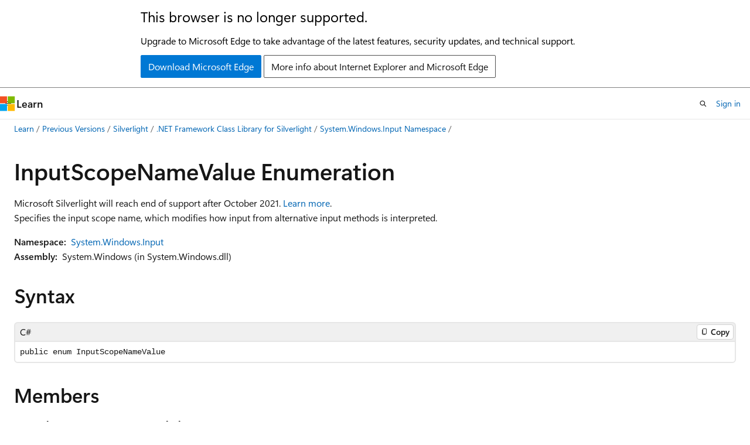

--- FILE ---
content_type: text/html
request_url: https://learn.microsoft.com/en-us/previous-versions/windows/silverlight/dotnet-windows-silverlight/aa347155(v=vs.95)?redirectedfrom=MSDN
body_size: 63107
content:
 <!DOCTYPE html>
		<html
			class="layout layout-holy-grail   show-table-of-contents conceptual show-breadcrumb default-focus"
			lang="en-us"
			dir="ltr"
			data-authenticated="false"
			data-auth-status-determined="false"
			data-target="docs"
			x-ms-format-detection="none"
		>
			
		<head>
			<title>InputScopeNameValue Enumeration (System.Windows.Input) | Microsoft Learn</title>
			<meta charset="utf-8" />
			<meta name="viewport" content="width=device-width, initial-scale=1.0" />
			<meta name="color-scheme" content="light dark" />

			
			<link rel="canonical" href="https://learn.microsoft.com/en-us/previous-versions/windows/silverlight/dotnet-windows-silverlight/aa347155(v=vs.95)" /> 

			<!-- Non-customizable open graph and sharing-related metadata -->
			<meta name="twitter:card" content="summary_large_image" />
			<meta name="twitter:site" content="@MicrosoftLearn" />
			<meta property="og:type" content="website" />
			<meta property="og:image:alt" content="Microsoft Learn" />
			<meta property="og:image" content="https://learn.microsoft.com/en-us/media/open-graph-image.png" />
			<!-- Page specific open graph and sharing-related metadata -->
			<meta property="og:title" content="InputScopeNameValue Enumeration (System.Windows.Input)" />
			<meta property="og:url" content="https://learn.microsoft.com/en-us/previous-versions/windows/silverlight/dotnet-windows-silverlight/aa347155(v=vs.95)" />
			
			<meta name="platform_id" content="4dc3e17b-0743-f729-10d4-f72f77f12dff" /> 
			<meta name="locale" content="en-us" />
			 <meta name="adobe-target" content="true" /> 
			<meta name="uhfHeaderId" content="MSDocsHeader-Archive" />

			<meta name="page_type" content="conceptual" />

			<!--page specific meta tags-->
			

			<!-- custom meta tags -->
			
		<meta name="breadcrumb_path" content="/previous-versions/windows/silverlight/breadcrumb/toc.json" />
	
		<meta name="ROBOTS" content="INDEX,FOLLOW" />
	
		<meta name="is_archived" content="true" />
	
		<meta name="ms.author" content="Archiveddocs" />
	
		<meta name="ms.prod" content="windows-silverlight" />
	
		<meta name="ms.topic" content="archived" />
	
		<meta name="TOCTitle" content="InputScopeNameValue Enumeration" />
	
		<meta name="ms:assetid" content="T:System.Windows.Input.InputScopeNameValue" />
	
		<meta name="ms:mtpsurl" content="https://msdn.microsoft.com/en-us/library/System.Windows.Input.InputScopeNameValue(v=VS.95)" />
	
		<meta name="ms:contentKeyID" content="30072413" />
	
		<meta name="ms.date" content="2011-11-17T00:00:00Z" />
	
		<meta name="mtps_version" content="v=VS.95" />
	
		<meta name="f1_categories" content="Silverlight,Version=v5.0" />
	
		<meta name="APILocation" content="System.Windows.dll" />
	
		<meta name="APIName" content="System.Windows.Input.InputScopeNameValue.NumberFullWidth" />
	
		<meta name="APIName" content="System.Windows.Input.InputScopeNameValue.TelephoneLocalNumber" />
	
		<meta name="APIName" content="System.Windows.Input.InputScopeNameValue.Number" />
	
		<meta name="APIName" content="System.Windows.Input.InputScopeNameValue.PersonalNamePrefix" />
	
		<meta name="APIName" content="System.Windows.Input.InputScopeNameValue.TimeMinorSec" />
	
		<meta name="APIName" content="System.Windows.Input.InputScopeNameValue.Date" />
	
		<meta name="APIName" content="System.Windows.Input.InputScopeNameValue.FullFilePath" />
	
		<meta name="APIName" content="System.Windows.Input.InputScopeNameValue.PhraseList" />
	
		<meta name="APIName" content="System.Windows.Input.InputScopeNameValue.Srgs" />
	
		<meta name="APIName" content="System.Windows.Input.InputScopeNameValue" />
	
		<meta name="APIName" content="System.Windows.Input.InputScopeNameValue.AddressCity" />
	
		<meta name="APIName" content="System.Windows.Input.InputScopeNameValue.AddressCountryName" />
	
		<meta name="APIName" content="System.Windows.Input.InputScopeNameValue.AddressCountryShortName" />
	
		<meta name="APIName" content="System.Windows.Input.InputScopeNameValue.AddressStateOrProvince" />
	
		<meta name="APIName" content="System.Windows.Input.InputScopeNameValue.AddressStreet" />
	
		<meta name="APIName" content="System.Windows.Input.InputScopeNameValue.AlphanumericFullWidth" />
	
		<meta name="APIName" content="System.Windows.Input.InputScopeNameValue.AlphanumericHalfWidth" />
	
		<meta name="APIName" content="System.Windows.Input.InputScopeNameValue.Bopomofo" />
	
		<meta name="APIName" content="System.Windows.Input.InputScopeNameValue.CurrencyAmount" />
	
		<meta name="APIName" content="System.Windows.Input.InputScopeNameValue.CurrencyAmountAndSymbol" />
	
		<meta name="APIName" content="System.Windows.Input.InputScopeNameValue.CurrencyChinese" />
	
		<meta name="APIName" content="System.Windows.Input.InputScopeNameValue.DateDay" />
	
		<meta name="APIName" content="System.Windows.Input.InputScopeNameValue.DateDayName" />
	
		<meta name="APIName" content="System.Windows.Input.InputScopeNameValue.DateMonth" />
	
		<meta name="APIName" content="System.Windows.Input.InputScopeNameValue.DateMonthName" />
	
		<meta name="APIName" content="System.Windows.Input.InputScopeNameValue.DateYear" />
	
		<meta name="APIName" content="System.Windows.Input.InputScopeNameValue.Default" />
	
		<meta name="APIName" content="System.Windows.Input.InputScopeNameValue.Digits" />
	
		<meta name="APIName" content="System.Windows.Input.InputScopeNameValue.EmailSmtpAddress" />
	
		<meta name="APIName" content="System.Windows.Input.InputScopeNameValue.EmailUserName" />
	
		<meta name="APIName" content="System.Windows.Input.InputScopeNameValue.FileName" />
	
		<meta name="APIName" content="System.Windows.Input.InputScopeNameValue.Hanja" />
	
		<meta name="APIName" content="System.Windows.Input.InputScopeNameValue.Hiragana" />
	
		<meta name="APIName" content="System.Windows.Input.InputScopeNameValue.KatakanaFullWidth" />
	
		<meta name="APIName" content="System.Windows.Input.InputScopeNameValue.KatakanaHalfWidth" />
	
		<meta name="APIName" content="System.Windows.Input.InputScopeNameValue.LogOnName" />
	
		<meta name="APIName" content="System.Windows.Input.InputScopeNameValue.OneChar" />
	
		<meta name="APIName" content="System.Windows.Input.InputScopeNameValue.Password" />
	
		<meta name="APIName" content="System.Windows.Input.InputScopeNameValue.PersonalFullName" />
	
		<meta name="APIName" content="System.Windows.Input.InputScopeNameValue.PersonalGivenName" />
	
		<meta name="APIName" content="System.Windows.Input.InputScopeNameValue.PersonalMiddleName" />
	
		<meta name="APIName" content="System.Windows.Input.InputScopeNameValue.PersonalNameSuffix" />
	
		<meta name="APIName" content="System.Windows.Input.InputScopeNameValue.PersonalSurname" />
	
		<meta name="APIName" content="System.Windows.Input.InputScopeNameValue.PostalAddress" />
	
		<meta name="APIName" content="System.Windows.Input.InputScopeNameValue.PostalCode" />
	
		<meta name="APIName" content="System.Windows.Input.InputScopeNameValue.RegularExpression" />
	
		<meta name="APIName" content="System.Windows.Input.InputScopeNameValue.TelephoneAreaCode" />
	
		<meta name="APIName" content="System.Windows.Input.InputScopeNameValue.TelephoneCountryCode" />
	
		<meta name="APIName" content="System.Windows.Input.InputScopeNameValue.TelephoneNumber" />
	
		<meta name="APIName" content="System.Windows.Input.InputScopeNameValue.Time" />
	
		<meta name="APIName" content="System.Windows.Input.InputScopeNameValue.TimeHour" />
	
		<meta name="APIName" content="System.Windows.Input.InputScopeNameValue.Url" />
	
		<meta name="APIName" content="System.Windows.Input.InputScopeNameValue.Xml" />
	
		<meta name="APIName" content="System.Windows.Input.InputScopeNameValue.ApplicationEnd" />
	
		<meta name="APIName" content="System.Windows.Input.InputScopeNameValue.Chat" />
	
		<meta name="APIName" content="System.Windows.Input.InputScopeNameValue.EmailNameOrAddress" />
	
		<meta name="APIName" content="System.Windows.Input.InputScopeNameValue.EnumString" />
	
		<meta name="APIName" content="System.Windows.Input.InputScopeNameValue.Maps" />
	
		<meta name="APIName" content="System.Windows.Input.InputScopeNameValue.NameOrPhoneNumber" />
	
		<meta name="APIName" content="System.Windows.Input.InputScopeNameValue.Private" />
	
		<meta name="APIName" content="System.Windows.Input.InputScopeNameValue.Search" />
	
		<meta name="APIName" content="System.Windows.Input.InputScopeNameValue.Text" />
	
		<meta name="APIName" content="System.Windows.Input.InputScopeNameValue.Yomi" />
	
		<meta name="APIName" content="System.Windows.Input.InputScopeNameValue.Formula" />
	
		<meta name="APIName" content="System.Windows.Input.InputScopeNameValue.NumericPassword" />
	
		<meta name="APIType" content="Managed" />
	
		<meta name="TopicType" content="apiref" />
	
		<meta name="TopicType" content="kbSyntax" />
	
		<meta name="product_family_name" content="VS" />
	
		<meta name="document_id" content="72cd8fae-1dd1-a943-c921-d7ee1648f3af" />
	
		<meta name="document_version_independent_id" content="72cd8fae-1dd1-a943-c921-d7ee1648f3af" />
	
		<meta name="updated_at" content="2021-10-20T02:39:00Z" />
	
		<meta name="original_content_git_url" content="https://docs-archive.visualstudio.com/DefaultCollection/docs-archive-project/_git/windows-silverlight-docs-archive-pr?path=/windows-silverlight/dotnet-windows-silverlight/aa347155(v=vs.95).md&amp;version=GBlive&amp;_a=contents" />
	
		<meta name="gitcommit" content="https://docs-archive.visualstudio.com/DefaultCollection/docs-archive-project/_git/windows-silverlight-docs-archive-pr/commit/0452836e21584b88314c80a7abf773adc871937a?path=/windows-silverlight/dotnet-windows-silverlight/aa347155(v=vs.95).md&amp;_a=contents" />
	
		<meta name="git_commit_id" content="0452836e21584b88314c80a7abf773adc871937a" />
	
		<meta name="site_name" content="Docs" />
	
		<meta name="depot_name" content="MSDN.windows-silverlight-archive" />
	
		<meta name="schema" content="Conceptual" />
	
		<meta name="toc_rel" content="toc.json" />
	
		<meta name="feedback_system" content="None" />
	
		<meta name="feedback_product_url" content="" />
	
		<meta name="feedback_help_link_type" content="" />
	
		<meta name="feedback_help_link_url" content="" />
	
		<meta name="search.mshattr.devlang" content="csharp vb" />
	
		<meta name="word_count" content="822" />
	
		<meta name="asset_id" content="dotnet-windows-silverlight/aa347155(v=vs.95)" />
	
		<meta name="moniker_range_name" content="" />
	
		<meta name="item_type" content="Content" />
	
		<meta name="source_path" content="windows-silverlight/dotnet-windows-silverlight/aa347155(v=vs.95).md" />
	
		<meta name="previous_tlsh_hash" content="56BDF4B15A18E32396D20F9EB7ABF896DBAF21C3DC707F3E258077339A673DAD5F3163B1AD18AA4A4711C01605AA648E7056D32EC3B83A17942F85DA470121535354BFFC9A" />
	
		<meta name="github_feedback_content_git_url" content="https://docs-archive.visualstudio.com/DefaultCollection/docs-archive-project/_git/windows-silverlight-docs-archive-pr?path=/windows-silverlight/dotnet-windows-silverlight/aa347155(v=vs.95).md&amp;version=GBlive&amp;_a=contents" />
	 

			<!-- assets and js globals -->
			
			<link rel="stylesheet" href="/static/assets/0.4.03301.7415-7dd881c1/styles/site-ltr.css" />
			
			<link rel="preconnect" href="//mscom.demdex.net" crossorigin />
						<link rel="dns-prefetch" href="//target.microsoft.com" />
						<link rel="dns-prefetch" href="//microsoftmscompoc.tt.omtrdc.net" />
						<link
							rel="preload"
							as="script"
							href="/static/third-party/adobe-target/at-js/2.9.0/at.js"
							integrity="sha384-l4AKhsU8cUWSht4SaJU5JWcHEWh1m4UTqL08s6b/hqBLAeIDxTNl+AMSxTLx6YMI"
							crossorigin="anonymous"
							id="adobe-target-script"
							type="application/javascript"
						/>
			<script src="https://wcpstatic.microsoft.com/mscc/lib/v2/wcp-consent.js"></script>
			<script src="https://js.monitor.azure.com/scripts/c/ms.jsll-4.min.js"></script>
			<script src="/_themes/docs.theme/master/en-us/_themes/global/deprecation.js"></script>

			<!-- msdocs global object -->
			<script id="msdocs-script">
		var msDocs = {
  "environment": {
    "accessLevel": "online",
    "azurePortalHostname": "portal.azure.com",
    "reviewFeatures": false,
    "supportLevel": "production",
    "systemContent": true,
    "siteName": "learn",
    "legacyHosting": false
  },
  "data": {
    "contentLocale": "en-us",
    "contentDir": "ltr",
    "userLocale": "en-us",
    "userDir": "ltr",
    "pageTemplate": "Conceptual",
    "brand": "",
    "context": {},
    "standardFeedback": false,
    "showFeedbackReport": false,
    "feedbackHelpLinkType": "",
    "feedbackHelpLinkUrl": "",
    "feedbackSystem": "None",
    "feedbackGitHubRepo": "",
    "feedbackProductUrl": "",
    "extendBreadcrumb": true,
    "isEditDisplayable": false,
    "isPrivateUnauthorized": false,
    "hideViewSource": false,
    "isPermissioned": false,
    "hasRecommendations": false,
    "contributors": []
  },
  "functions": {}
};;
	</script>

			<!-- base scripts, msdocs global should be before this -->
			<script src="/static/assets/0.4.03301.7415-7dd881c1/scripts/en-us/index-docs.js"></script>
			

			<!-- json-ld -->
			
		</head>
	
			<body
				id="body"
				data-bi-name="body"
				class="layout-body "
				lang="en-us"
				dir="ltr"
			>
				<header class="layout-body-header">
		<div class="header-holder has-default-focus">
			
		<a
			href="#main"
			
			style="z-index: 1070"
			class="outline-color-text visually-hidden-until-focused position-fixed inner-focus focus-visible top-0 left-0 right-0 padding-xs text-align-center background-color-body"
			
		>
			Skip to main content
		</a>
	
		<a
			href="#"
			data-skip-to-ask-learn
			style="z-index: 1070"
			class="outline-color-text visually-hidden-until-focused position-fixed inner-focus focus-visible top-0 left-0 right-0 padding-xs text-align-center background-color-body"
			hidden
		>
			Skip to Ask Learn chat experience
		</a>
	

			<div hidden id="cookie-consent-holder" data-test-id="cookie-consent-container"></div>
			<!-- Unsupported browser warning -->
			<div
				id="unsupported-browser"
				style="background-color: white; color: black; padding: 16px; border-bottom: 1px solid grey;"
				hidden
			>
				<div style="max-width: 800px; margin: 0 auto;">
					<p style="font-size: 24px">This browser is no longer supported.</p>
					<p style="font-size: 16px; margin-top: 16px;">
						Upgrade to Microsoft Edge to take advantage of the latest features, security updates, and technical support.
					</p>
					<div style="margin-top: 12px;">
						<a
							href="https://go.microsoft.com/fwlink/p/?LinkID=2092881 "
							style="background-color: #0078d4; border: 1px solid #0078d4; color: white; padding: 6px 12px; border-radius: 2px; display: inline-block;"
						>
							Download Microsoft Edge
						</a>
						<a
							href="https://learn.microsoft.com/en-us/lifecycle/faq/internet-explorer-microsoft-edge"
							style="background-color: white; padding: 6px 12px; border: 1px solid #505050; color: #171717; border-radius: 2px; display: inline-block;"
						>
							More info about Internet Explorer and Microsoft Edge
						</a>
					</div>
				</div>
			</div>
			<!-- site header -->
			<header
				id="ms--site-header"
				data-test-id="site-header-wrapper"
				role="banner"
				itemscope="itemscope"
				itemtype="http://schema.org/Organization"
			>
				<div
					id="ms--mobile-nav"
					class="site-header display-none-tablet padding-inline-none gap-none"
					data-bi-name="mobile-header"
					data-test-id="mobile-header"
				></div>
				<div
					id="ms--primary-nav"
					class="site-header display-none display-flex-tablet"
					data-bi-name="L1-header"
					data-test-id="primary-header"
				></div>
				<div
					id="ms--secondary-nav"
					class="site-header display-none display-flex-tablet"
					data-bi-name="L2-header"
					data-test-id="secondary-header"
					
				></div>
			</header>
			
		<!-- banner -->
		<div data-banner>
			<div id="disclaimer-holder"></div>
			
		</div>
		<!-- banner end -->
	
		</div>
	</header>
				 <section
					id="layout-body-menu"
					class="layout-body-menu display-flex"
					data-bi-name="menu"
			  >
					
		<div
			id="left-container"
			class="left-container display-none display-block-tablet padding-inline-sm padding-bottom-sm width-full"
			data-toc-container="true"
		>
			<!-- Regular TOC content (default) -->
			<div id="ms--toc-content" class="height-full">
				<nav
					id="affixed-left-container"
					class="margin-top-sm-tablet position-sticky display-flex flex-direction-column"
					aria-label="Primary"
					data-bi-name="left-toc"
					role="navigation"
				></nav>
			</div>
			<!-- Collapsible TOC content (hidden by default) -->
			<div id="ms--toc-content-collapsible" class="height-full" hidden>
				<nav
					id="affixed-left-container"
					class="margin-top-sm-tablet position-sticky display-flex flex-direction-column"
					aria-label="Primary"
					data-bi-name="left-toc"
					role="navigation"
				>
					<div
						id="ms--collapsible-toc-header"
						class="display-flex justify-content-flex-end margin-bottom-xxs"
					>
						<button
							type="button"
							class="button button-clear inner-focus"
							data-collapsible-toc-toggle
							aria-expanded="true"
							aria-controls="ms--collapsible-toc-content"
							aria-label="Table of contents"
						>
							<span class="icon font-size-h4" aria-hidden="true">
								<span class="docon docon-panel-left-contract"></span>
							</span>
						</button>
					</div>
				</nav>
			</div>
		</div>
	
			  </section>

				<main
					id="main"
					role="main"
					class="layout-body-main "
					data-bi-name="content"
					lang="en-us"
					dir="ltr"
				>
					
			<div
		id="ms--content-header"
		class="content-header default-focus border-bottom-none"
		data-bi-name="content-header"
	>
		<div class="content-header-controls margin-xxs margin-inline-sm-tablet">
			<button
				type="button"
				class="contents-button button button-sm margin-right-xxs"
				data-bi-name="contents-expand"
				aria-haspopup="true"
				data-contents-button
			>
				<span class="icon" aria-hidden="true"><span class="docon docon-menu"></span></span>
				<span class="contents-expand-title"> Table of contents </span>
			</button>
			<button
				type="button"
				class="ap-collapse-behavior ap-expanded button button-sm"
				data-bi-name="ap-collapse"
				aria-controls="action-panel"
			>
				<span class="icon" aria-hidden="true"><span class="docon docon-exit-mode"></span></span>
				<span>Exit editor mode</span>
			</button>
		</div>
	</div>
			<div data-main-column class="padding-sm padding-top-none padding-top-sm-tablet">
				<div>
					
		<div id="article-header" class="background-color-body margin-bottom-xs display-none-print">
			<div class="display-flex align-items-center justify-content-space-between">
				
		<details
			id="article-header-breadcrumbs-overflow-popover"
			class="popover"
			data-for="article-header-breadcrumbs"
		>
			<summary
				class="button button-clear button-primary button-sm inner-focus"
				aria-label="All breadcrumbs"
			>
				<span class="icon">
					<span class="docon docon-more"></span>
				</span>
			</summary>
			<div id="article-header-breadcrumbs-overflow" class="popover-content padding-none"></div>
		</details>

		<bread-crumbs
			id="article-header-breadcrumbs"
			role="group"
			aria-label="Breadcrumbs"
			data-test-id="article-header-breadcrumbs"
			class="overflow-hidden flex-grow-1 margin-right-sm margin-right-md-tablet margin-right-lg-desktop margin-left-negative-xxs padding-left-xxs"
		></bread-crumbs>
	 
		<div
			id="article-header-page-actions"
			class="opacity-none margin-left-auto display-flex flex-wrap-no-wrap align-items-stretch"
		>
			
		<button
			class="button button-sm border-none inner-focus display-none-tablet flex-shrink-0 "
			data-bi-name="ask-learn-assistant-entry"
			data-test-id="ask-learn-assistant-modal-entry-mobile"
			data-ask-learn-modal-entry
			
			type="button"
			style="min-width: max-content;"
			aria-expanded="false"
			aria-label="Ask Learn"
			hidden
		>
			<span class="icon font-size-lg" aria-hidden="true">
				<span class="docon docon-chat-sparkle-fill gradient-ask-learn-logo"></span>
			</span>
		</button>
		<button
			class="button button-sm display-none display-inline-flex-tablet display-none-desktop flex-shrink-0 margin-right-xxs border-color-ask-learn "
			data-bi-name="ask-learn-assistant-entry"
			
			data-test-id="ask-learn-assistant-modal-entry-tablet"
			data-ask-learn-modal-entry
			type="button"
			style="min-width: max-content;"
			aria-expanded="false"
			hidden
		>
			<span class="icon font-size-lg" aria-hidden="true">
				<span class="docon docon-chat-sparkle-fill gradient-ask-learn-logo"></span>
			</span>
			<span>Ask Learn</span>
		</button>
		<button
			class="button button-sm display-none flex-shrink-0 display-inline-flex-desktop margin-right-xxs border-color-ask-learn "
			data-bi-name="ask-learn-assistant-entry"
			
			data-test-id="ask-learn-assistant-flyout-entry"
			data-ask-learn-flyout-entry
			data-flyout-button="toggle"
			type="button"
			style="min-width: max-content;"
			aria-expanded="false"
			aria-controls="ask-learn-flyout"
			hidden
		>
			<span class="icon font-size-lg" aria-hidden="true">
				<span class="docon docon-chat-sparkle-fill gradient-ask-learn-logo"></span>
			</span>
			<span>Ask Learn</span>
		</button>
	 
		<button
			type="button"
			id="ms--focus-mode-button"
			data-focus-mode
			data-bi-name="focus-mode-entry"
			class="button button-sm flex-shrink-0 margin-right-xxs display-none display-inline-flex-desktop"
		>
			<span class="icon font-size-lg" aria-hidden="true">
				<span class="docon docon-glasses"></span>
			</span>
			<span>Focus mode</span>
		</button>
	 
		<div class="language dropdown display-flex align-items-center">
			<button
				type="button"
				class="dropdown-trigger button button-clear button-sm button-primary"
				aria-expanded="false"
				title="Language"
				data-bi-name="language"
			>
				<span class="lang-title align-self-flex-start" dir="ltr">Language</span>
				<span class="icon" aria-hidden="true">
					<span class="docon docon-chevron-down-light expanded-indicator"></span>
				</span>
			</button>
			<div class="language-selector dropdown-menu padding-xxs">
				<ul data-bi-name="language-links" dir="ltr">
					
			<li>
				<button
					type="button"
					class="button button-clear button-sm button-block"
					data-bi-name="lang-csharp"
					aria-pressed="false"
				>
					csharp
				</button>
			</li>
		
			<li>
				<button
					type="button"
					class="button button-clear button-sm button-block"
					data-bi-name="lang-vb"
					aria-pressed="false"
				>
					vb
				</button>
			</li>
		
				</ul>
			</div>
		</div>
	

			<details class="popover popover-right" id="article-header-page-actions-overflow">
				<summary
					class="justify-content-flex-start button button-clear button-sm button-primary inner-focus"
					aria-label="More actions"
					title="More actions"
				>
					<span class="icon" aria-hidden="true">
						<span class="docon docon-more-vertical"></span>
					</span>
				</summary>
				<div class="popover-content">
					
		<button
			data-page-action-item="overflow-mobile"
			type="button"
			class="button-block button-sm inner-focus button button-clear display-none-tablet justify-content-flex-start text-align-left"
			data-bi-name="contents-expand"
			data-contents-button
			data-popover-close
		>
			<span class="icon">
				<span class="docon docon-editor-list-bullet" aria-hidden="true"></span>
			</span>
			<span class="contents-expand-title">Table of contents</span>
		</button>
	 
		<a
			id="lang-link-overflow"
			class="button-sm inner-focus button button-clear button-block justify-content-flex-start text-align-left"
			data-bi-name="language-toggle"
			data-page-action-item="overflow-all"
			data-check-hidden="true"
			data-read-in-link
			href="#"
			hidden
		>
			<span class="icon" aria-hidden="true" data-read-in-link-icon>
				<span class="docon docon-locale-globe"></span>
			</span>
			<span data-read-in-link-text>Read in English</span>
		</a>
	 
		<button
			type="button"
			class="collection button button-clear button-sm button-block justify-content-flex-start text-align-left inner-focus"
			data-list-type="collection"
			data-bi-name="collection"
			data-page-action-item="overflow-all"
			data-check-hidden="true"
			data-popover-close
		>
			<span class="icon" aria-hidden="true">
				<span class="docon docon-circle-addition"></span>
			</span>
			<span class="collection-status">Add</span>
		</button>
	
					
		<button
			type="button"
			class="collection button button-block button-clear button-sm justify-content-flex-start text-align-left inner-focus"
			data-list-type="plan"
			data-bi-name="plan"
			data-page-action-item="overflow-all"
			data-check-hidden="true"
			data-popover-close
			hidden
		>
			<span class="icon" aria-hidden="true">
				<span class="docon docon-circle-addition"></span>
			</span>
			<span class="plan-status">Add to plan</span>
		</button>
	  
					
		<hr class="margin-block-xxs" />
		<h4 class="font-size-sm padding-left-xxs">Share via</h4>
		
					<a
						class="button button-clear button-sm inner-focus button-block justify-content-flex-start text-align-left text-decoration-none share-facebook"
						data-bi-name="facebook"
						data-page-action-item="overflow-all"
						href="#"
					>
						<span class="icon color-primary" aria-hidden="true">
							<span class="docon docon-facebook-share"></span>
						</span>
						<span>Facebook</span>
					</a>

					<a
						href="#"
						class="button button-clear button-sm inner-focus button-block justify-content-flex-start text-align-left text-decoration-none share-twitter"
						data-bi-name="twitter"
						data-page-action-item="overflow-all"
					>
						<span class="icon color-text" aria-hidden="true">
							<span class="docon docon-xlogo-share"></span>
						</span>
						<span>x.com</span>
					</a>

					<a
						href="#"
						class="button button-clear button-sm inner-focus button-block justify-content-flex-start text-align-left text-decoration-none share-linkedin"
						data-bi-name="linkedin"
						data-page-action-item="overflow-all"
					>
						<span class="icon color-primary" aria-hidden="true">
							<span class="docon docon-linked-in-logo"></span>
						</span>
						<span>LinkedIn</span>
					</a>
					<a
						href="#"
						class="button button-clear button-sm inner-focus button-block justify-content-flex-start text-align-left text-decoration-none share-email"
						data-bi-name="email"
						data-page-action-item="overflow-all"
					>
						<span class="icon color-primary" aria-hidden="true">
							<span class="docon docon-mail-message"></span>
						</span>
						<span>Email</span>
					</a>
			  
	 
		<hr class="margin-block-xxs" />
		<button
			class="button button-block button-clear button-sm justify-content-flex-start text-align-left inner-focus"
			type="button"
			data-bi-name="print"
			data-page-action-item="overflow-all"
			data-popover-close
			data-print-page
			data-check-hidden="true"
		>
			<span class="icon color-primary" aria-hidden="true">
				<span class="docon docon-print"></span>
			</span>
			<span>Print</span>
		</button>
	
				</div>
			</details>
		</div>
	
			</div>
		</div>
	  
		<!-- privateUnauthorizedTemplate is hidden by default -->
		<div unauthorized-private-section data-bi-name="permission-content-unauthorized-private" hidden>
			<hr class="hr margin-top-xs margin-bottom-sm" />
			<div class="notification notification-info">
				<div class="notification-content">
					<p class="margin-top-none notification-title">
						<span class="icon">
							<span class="docon docon-exclamation-circle-solid" aria-hidden="true"></span>
						</span>
						<span>Note</span>
					</p>
					<p class="margin-top-none authentication-determined not-authenticated">
						Access to this page requires authorization. You can try <a class="docs-sign-in" href="#" data-bi-name="permission-content-sign-in">signing in</a> or <a  class="docs-change-directory" data-bi-name="permisson-content-change-directory">changing directories</a>.
					</p>
					<p class="margin-top-none authentication-determined authenticated">
						Access to this page requires authorization. You can try <a class="docs-change-directory" data-bi-name="permisson-content-change-directory">changing directories</a>.
					</p>
				</div>
			</div>
		</div>
	
					<div class="content"></div>
					
		<div
			id="article-metadata"
			data-bi-name="article-metadata"
			data-test-id="article-metadata"
			class="page-metadata-container display-flex gap-xxs justify-content-space-between align-items-center flex-wrap-wrap"
		>
			 
				<div
					id="user-feedback"
					class="margin-block-xxs display-none display-none-print"
					hidden
					data-hide-on-archived
				>
					
		<button
			id="user-feedback-button"
			data-test-id="conceptual-feedback-button"
			class="button button-sm button-clear button-primary display-none"
			type="button"
			data-bi-name="user-feedback-button"
			data-user-feedback-button
			hidden
		>
			<span class="icon" aria-hidden="true">
				<span class="docon docon-like"></span>
			</span>
			<span>Feedback</span>
		</button>
	
				</div>
		  
		</div>
	 
		<div data-id="ai-summary" hidden>
			<div id="ms--ai-summary-cta" class="margin-top-xs display-flex align-items-center">
				<span class="icon" aria-hidden="true">
					<span class="docon docon-sparkle-fill gradient-text-vivid"></span>
				</span>
				<button
					id="ms--ai-summary"
					type="button"
					class="tag tag-sm tag-suggestion margin-left-xxs"
					data-test-id="ai-summary-cta"
					data-bi-name="ai-summary-cta"
					data-an="ai-summary"
				>
					<span class="ai-summary-cta-text">
						Summarize this article for me
					</span>
				</button>
			</div>
			<!-- Slot where the client will render the summary card after the user clicks the CTA -->
			<div id="ms--ai-summary-header" class="margin-top-xs"></div>
		</div>
	 
		<nav
			id="center-doc-outline"
			class="doc-outline is-hidden-desktop display-none-print margin-bottom-sm"
			data-bi-name="intopic toc"
			aria-label="In this article"
		>
			<h2 id="ms--in-this-article" class="title is-6 margin-block-xs">
				In this article
			</h2>
		</nav>
	
					<div class="content"><div class="topic" data-xmlns="http://www.w3.org/1999/xhtml">
<div>
<h1 id="inputscopenamevalue-enumeration">InputScopeNameValue Enumeration</h1>
<p>Microsoft Silverlight will reach end of support after October 2021. <a href="https://support.microsoft.com/help/4511036/silverlight-end-of-support" data-linktype="external">Learn more</a>.</p>
</div>
<div id="mainSection">
<div id="mainBody">
<div>
<div class="summary">
<p>Specifies the input scope name, which modifies how input from alternative input methods is interpreted.</p>
</div>
</div>
<p><strong>Namespace:</strong> &nbsp;<a href="ms604577(v=vs.95)" data-linktype="relative-path">System.Windows.Input</a><br>
<strong>Assembly:</strong> &nbsp;System.Windows (in System.Windows.dll)</p>
<div>
<h2 id="syntax">Syntax</h2>
<p><span id="syntaxToggle"></span></p>
<pre><code class="lang-vb">'Declaration
Public Enumeration InputScopeNameValue
</code></pre>
<pre><code class="lang-csharp">public enum InputScopeNameValue
</code></pre>
</div>
<div id="enumerationSection">
<div>
<h2 id="members">Members</h2>
<p><span id="membersToggle"></span></p>
<table>
<thead>
<tr class="header">
<th></th>
<th>Member name</th>
<th>Description</th>
</tr>
</thead>
<tbody>
<tr class="odd">
<td><img src="images/hh133495.slmobile(en-us,vs.95).gif" title="Supported by Silverlight for Windows Phone" alt="Supported by Silverlight for Windows Phone" data-linktype="relative-path"></td>
<td>PhraseList</td>
<td>The text input pattern for a phrase list.</td>
</tr>
<tr class="even">
<td><img src="images/hh133495.slmobile(en-us,vs.95).gif" title="Supported by Silverlight for Windows Phone" alt="Supported by Silverlight for Windows Phone" data-linktype="relative-path"></td>
<td>RegularExpression</td>
<td>The text input pattern for a regular expression.</td>
</tr>
<tr class="odd">
<td><img src="images/hh133495.slmobile(en-us,vs.95).gif" title="Supported by Silverlight for Windows Phone" alt="Supported by Silverlight for Windows Phone" data-linktype="relative-path"></td>
<td>Srgs</td>
<td>The text input pattern for the Speech Recognition Grammar Specification (SRGS).</td>
</tr>
<tr class="even">
<td><img src="images/hh133495.slmobile(en-us,vs.95).gif" title="Supported by Silverlight for Windows Phone" alt="Supported by Silverlight for Windows Phone" data-linktype="relative-path"></td>
<td>Xml</td>
<td>The text input pattern for XML.</td>
</tr>
<tr class="odd">
<td><img src="images/hh133495.slmobile(en-us,vs.95).gif" title="Supported by Silverlight for Windows Phone" alt="Supported by Silverlight for Windows Phone" data-linktype="relative-path"></td>
<td>EnumString</td>
<td>Not supported. For internal use in Silverlight for Windows Phone.</td>
</tr>
<tr class="even">
<td><img src="images/hh133495.slmobile(en-us,vs.95).gif" title="Supported by Silverlight for Windows Phone" alt="Supported by Silverlight for Windows Phone" data-linktype="relative-path"></td>
<td>Default</td>
<td>The default handling of input commands.</td>
</tr>
<tr class="odd">
<td><img src="images/hh133495.slmobile(en-us,vs.95).gif" title="Supported by Silverlight for Windows Phone" alt="Supported by Silverlight for Windows Phone" data-linktype="relative-path"></td>
<td>Url</td>
<td>The text input pattern for a Uniform Resource Locator (URL).</td>
</tr>
<tr class="even">
<td><img src="images/hh133495.slmobile(en-us,vs.95).gif" title="Supported by Silverlight for Windows Phone" alt="Supported by Silverlight for Windows Phone" data-linktype="relative-path"></td>
<td>FullFilePath</td>
<td>The text input pattern for the full path of a file.</td>
</tr>
<tr class="odd">
<td><img src="images/hh133495.slmobile(en-us,vs.95).gif" title="Supported by Silverlight for Windows Phone" alt="Supported by Silverlight for Windows Phone" data-linktype="relative-path"></td>
<td>FileName</td>
<td>The text input pattern for a file name.</td>
</tr>
<tr class="even">
<td><img src="images/hh133495.slmobile(en-us,vs.95).gif" title="Supported by Silverlight for Windows Phone" alt="Supported by Silverlight for Windows Phone" data-linktype="relative-path"></td>
<td>EmailUserName</td>
<td>The text input pattern for an email user name.</td>
</tr>
<tr class="odd">
<td><img src="images/hh133495.slmobile(en-us,vs.95).gif" title="Supported by Silverlight for Windows Phone" alt="Supported by Silverlight for Windows Phone" data-linktype="relative-path"></td>
<td>EmailSmtpAddress</td>
<td>The text input pattern for a Simple Mail Transfer Protocol (SMTP) email address.</td>
</tr>
<tr class="even">
<td><img src="images/hh133495.slmobile(en-us,vs.95).gif" title="Supported by Silverlight for Windows Phone" alt="Supported by Silverlight for Windows Phone" data-linktype="relative-path"></td>
<td>LogOnName</td>
<td>The text input pattern for a log on name.</td>
</tr>
<tr class="odd">
<td><img src="images/hh133495.slmobile(en-us,vs.95).gif" title="Supported by Silverlight for Windows Phone" alt="Supported by Silverlight for Windows Phone" data-linktype="relative-path"></td>
<td>PersonalFullName</td>
<td>The text input pattern for a person's full name.</td>
</tr>
<tr class="even">
<td><img src="images/hh133495.slmobile(en-us,vs.95).gif" title="Supported by Silverlight for Windows Phone" alt="Supported by Silverlight for Windows Phone" data-linktype="relative-path"></td>
<td>PersonalNamePrefix</td>
<td>The text input pattern for the prefix of a person's name.</td>
</tr>
<tr class="odd">
<td><img src="images/hh133495.slmobile(en-us,vs.95).gif" title="Supported by Silverlight for Windows Phone" alt="Supported by Silverlight for Windows Phone" data-linktype="relative-path"></td>
<td>PersonalGivenName</td>
<td>The text input pattern for a person's given name.</td>
</tr>
<tr class="even">
<td><img src="images/hh133495.slmobile(en-us,vs.95).gif" title="Supported by Silverlight for Windows Phone" alt="Supported by Silverlight for Windows Phone" data-linktype="relative-path"></td>
<td>PersonalMiddleName</td>
<td>The text input pattern for a person's middle name.</td>
</tr>
<tr class="odd">
<td><img src="images/hh133495.slmobile(en-us,vs.95).gif" title="Supported by Silverlight for Windows Phone" alt="Supported by Silverlight for Windows Phone" data-linktype="relative-path"></td>
<td>PersonalSurname</td>
<td>The text input pattern for a person's surname.</td>
</tr>
<tr class="even">
<td><img src="images/hh133495.slmobile(en-us,vs.95).gif" title="Supported by Silverlight for Windows Phone" alt="Supported by Silverlight for Windows Phone" data-linktype="relative-path"></td>
<td>PersonalNameSuffix</td>
<td>The text input pattern for the suffix of a person's name.</td>
</tr>
<tr class="odd">
<td><img src="images/hh133495.slmobile(en-us,vs.95).gif" title="Supported by Silverlight for Windows Phone" alt="Supported by Silverlight for Windows Phone" data-linktype="relative-path"></td>
<td>PostalAddress</td>
<td>The text input pattern for a postal address.</td>
</tr>
<tr class="even">
<td><img src="images/hh133495.slmobile(en-us,vs.95).gif" title="Supported by Silverlight for Windows Phone" alt="Supported by Silverlight for Windows Phone" data-linktype="relative-path"></td>
<td>PostalCode</td>
<td>The text input pattern for a postal code.</td>
</tr>
<tr class="odd">
<td><img src="images/hh133495.slmobile(en-us,vs.95).gif" title="Supported by Silverlight for Windows Phone" alt="Supported by Silverlight for Windows Phone" data-linktype="relative-path"></td>
<td>AddressStreet</td>
<td>The text input pattern for a street address.</td>
</tr>
<tr class="even">
<td><img src="images/hh133495.slmobile(en-us,vs.95).gif" title="Supported by Silverlight for Windows Phone" alt="Supported by Silverlight for Windows Phone" data-linktype="relative-path"></td>
<td>AddressStateOrProvince</td>
<td>The text input pattern for a state or province.</td>
</tr>
<tr class="odd">
<td><img src="images/hh133495.slmobile(en-us,vs.95).gif" title="Supported by Silverlight for Windows Phone" alt="Supported by Silverlight for Windows Phone" data-linktype="relative-path"></td>
<td>AddressCity</td>
<td>The text input pattern for a city address.</td>
</tr>
<tr class="even">
<td><img src="images/hh133495.slmobile(en-us,vs.95).gif" title="Supported by Silverlight for Windows Phone" alt="Supported by Silverlight for Windows Phone" data-linktype="relative-path"></td>
<td>AddressCountryName</td>
<td>The text input pattern for the name of a country/region.</td>
</tr>
<tr class="odd">
<td><img src="images/hh133495.slmobile(en-us,vs.95).gif" title="Supported by Silverlight for Windows Phone" alt="Supported by Silverlight for Windows Phone" data-linktype="relative-path"></td>
<td>AddressCountryShortName</td>
<td>The text input pattern for the abbreviated name of a country/region.</td>
</tr>
<tr class="even">
<td><img src="images/hh133495.slmobile(en-us,vs.95).gif" title="Supported by Silverlight for Windows Phone" alt="Supported by Silverlight for Windows Phone" data-linktype="relative-path"></td>
<td>CurrencyAmountAndSymbol</td>
<td>The text input pattern for amount and symbol of currency.</td>
</tr>
<tr class="odd">
<td><img src="images/hh133495.slmobile(en-us,vs.95).gif" title="Supported by Silverlight for Windows Phone" alt="Supported by Silverlight for Windows Phone" data-linktype="relative-path"></td>
<td>CurrencyAmount</td>
<td>The text input pattern for amount of currency.</td>
</tr>
<tr class="even">
<td><img src="images/hh133495.slmobile(en-us,vs.95).gif" title="Supported by Silverlight for Windows Phone" alt="Supported by Silverlight for Windows Phone" data-linktype="relative-path"></td>
<td>Date</td>
<td>The text input pattern for a calendar date.</td>
</tr>
<tr class="odd">
<td><img src="images/hh133495.slmobile(en-us,vs.95).gif" title="Supported by Silverlight for Windows Phone" alt="Supported by Silverlight for Windows Phone" data-linktype="relative-path"></td>
<td>DateMonth</td>
<td>The text input pattern for the numeric month in a calendar date.</td>
</tr>
<tr class="even">
<td><img src="images/hh133495.slmobile(en-us,vs.95).gif" title="Supported by Silverlight for Windows Phone" alt="Supported by Silverlight for Windows Phone" data-linktype="relative-path"></td>
<td>DateDay</td>
<td>The text input pattern for the numeric day in a calendar date.</td>
</tr>
<tr class="odd">
<td><img src="images/hh133495.slmobile(en-us,vs.95).gif" title="Supported by Silverlight for Windows Phone" alt="Supported by Silverlight for Windows Phone" data-linktype="relative-path"></td>
<td>DateYear</td>
<td>The text input pattern for the year in a calendar date.</td>
</tr>
<tr class="even">
<td><img src="images/hh133495.slmobile(en-us,vs.95).gif" title="Supported by Silverlight for Windows Phone" alt="Supported by Silverlight for Windows Phone" data-linktype="relative-path"></td>
<td>DateMonthName</td>
<td>The text input pattern for the name of the month in a calendar date.</td>
</tr>
<tr class="odd">
<td><img src="images/hh133495.slmobile(en-us,vs.95).gif" title="Supported by Silverlight for Windows Phone" alt="Supported by Silverlight for Windows Phone" data-linktype="relative-path"></td>
<td>DateDayName</td>
<td>The text input pattern for the name of the day in a calendar date.</td>
</tr>
<tr class="even">
<td><img src="images/hh133495.slmobile(en-us,vs.95).gif" title="Supported by Silverlight for Windows Phone" alt="Supported by Silverlight for Windows Phone" data-linktype="relative-path"></td>
<td>Digits</td>
<td>The text input pattern for digits.</td>
</tr>
<tr class="odd">
<td><img src="images/hh133495.slmobile(en-us,vs.95).gif" title="Supported by Silverlight for Windows Phone" alt="Supported by Silverlight for Windows Phone" data-linktype="relative-path"></td>
<td>Number</td>
<td>The text input pattern for a number.</td>
</tr>
<tr class="even">
<td><img src="images/hh133495.slmobile(en-us,vs.95).gif" title="Supported by Silverlight for Windows Phone" alt="Supported by Silverlight for Windows Phone" data-linktype="relative-path"></td>
<td>OneChar</td>
<td>The text input pattern for one character.</td>
</tr>
<tr class="odd">
<td><img src="images/hh133495.slmobile(en-us,vs.95).gif" title="Supported by Silverlight for Windows Phone" alt="Supported by Silverlight for Windows Phone" data-linktype="relative-path"></td>
<td>Password</td>
<td>The text input pattern for a password.</td>
</tr>
<tr class="even">
<td><img src="images/hh133495.slmobile(en-us,vs.95).gif" title="Supported by Silverlight for Windows Phone" alt="Supported by Silverlight for Windows Phone" data-linktype="relative-path"></td>
<td>TelephoneNumber</td>
<td>The text input pattern for a telephone number.</td>
</tr>
<tr class="odd">
<td><img src="images/hh133495.slmobile(en-us,vs.95).gif" title="Supported by Silverlight for Windows Phone" alt="Supported by Silverlight for Windows Phone" data-linktype="relative-path"></td>
<td>TelephoneCountryCode</td>
<td>The text input pattern for a telephone country/region code.</td>
</tr>
<tr class="even">
<td><img src="images/hh133495.slmobile(en-us,vs.95).gif" title="Supported by Silverlight for Windows Phone" alt="Supported by Silverlight for Windows Phone" data-linktype="relative-path"></td>
<td>TelephoneAreaCode</td>
<td>The text input pattern for a telephone area code.</td>
</tr>
<tr class="odd">
<td><img src="images/hh133495.slmobile(en-us,vs.95).gif" title="Supported by Silverlight for Windows Phone" alt="Supported by Silverlight for Windows Phone" data-linktype="relative-path"></td>
<td>TelephoneLocalNumber</td>
<td>The text input pattern for a telephone local number.</td>
</tr>
<tr class="even">
<td><img src="images/hh133495.slmobile(en-us,vs.95).gif" title="Supported by Silverlight for Windows Phone" alt="Supported by Silverlight for Windows Phone" data-linktype="relative-path"></td>
<td>Time</td>
<td>The text input pattern for the time.</td>
</tr>
<tr class="odd">
<td><img src="images/hh133495.slmobile(en-us,vs.95).gif" title="Supported by Silverlight for Windows Phone" alt="Supported by Silverlight for Windows Phone" data-linktype="relative-path"></td>
<td>TimeHour</td>
<td>The text input pattern for the hour of the time.</td>
</tr>
<tr class="even">
<td><img src="images/hh133495.slmobile(en-us,vs.95).gif" title="Supported by Silverlight for Windows Phone" alt="Supported by Silverlight for Windows Phone" data-linktype="relative-path"></td>
<td>TimeMinorSec</td>
<td>The text input pattern for the minutes or seconds of time.</td>
</tr>
<tr class="odd">
<td><img src="images/hh133495.slmobile(en-us,vs.95).gif" title="Supported by Silverlight for Windows Phone" alt="Supported by Silverlight for Windows Phone" data-linktype="relative-path"></td>
<td>NumberFullWidth</td>
<td>The text input pattern for a full-width number.</td>
</tr>
<tr class="even">
<td><img src="images/hh133495.slmobile(en-us,vs.95).gif" title="Supported by Silverlight for Windows Phone" alt="Supported by Silverlight for Windows Phone" data-linktype="relative-path"></td>
<td>AlphanumericHalfWidth</td>
<td>The text input pattern for alphanumeric half-width characters.</td>
</tr>
<tr class="odd">
<td><img src="images/hh133495.slmobile(en-us,vs.95).gif" title="Supported by Silverlight for Windows Phone" alt="Supported by Silverlight for Windows Phone" data-linktype="relative-path"></td>
<td>AlphanumericFullWidth</td>
<td>The text input pattern for alphanumeric full-width characters.</td>
</tr>
<tr class="even">
<td><img src="images/hh133495.slmobile(en-us,vs.95).gif" title="Supported by Silverlight for Windows Phone" alt="Supported by Silverlight for Windows Phone" data-linktype="relative-path"></td>
<td>CurrencyChinese</td>
<td>The text input pattern for Chinese currency.</td>
</tr>
<tr class="odd">
<td><img src="images/hh133495.slmobile(en-us,vs.95).gif" title="Supported by Silverlight for Windows Phone" alt="Supported by Silverlight for Windows Phone" data-linktype="relative-path"></td>
<td>Bopomofo</td>
<td>The text input pattern for the Bopomofo Mandarin Chinese phonetic transcription system.</td>
</tr>
<tr class="even">
<td><img src="images/hh133495.slmobile(en-us,vs.95).gif" title="Supported by Silverlight for Windows Phone" alt="Supported by Silverlight for Windows Phone" data-linktype="relative-path"></td>
<td>Hiragana</td>
<td>The text input pattern for the Hiragana writing system.</td>
</tr>
<tr class="odd">
<td><img src="images/hh133495.slmobile(en-us,vs.95).gif" title="Supported by Silverlight for Windows Phone" alt="Supported by Silverlight for Windows Phone" data-linktype="relative-path"></td>
<td>KatakanaHalfWidth</td>
<td>The text input pattern for half-width Katakana characters.</td>
</tr>
<tr class="even">
<td><img src="images/hh133495.slmobile(en-us,vs.95).gif" title="Supported by Silverlight for Windows Phone" alt="Supported by Silverlight for Windows Phone" data-linktype="relative-path"></td>
<td>KatakanaFullWidth</td>
<td>The text input pattern for full-width Katakana characters.</td>
</tr>
<tr class="odd">
<td><img src="images/hh133495.slmobile(en-us,vs.95).gif" title="Supported by Silverlight for Windows Phone" alt="Supported by Silverlight for Windows Phone" data-linktype="relative-path"></td>
<td>Hanja</td>
<td>The text input pattern for Hanja characters.</td>
</tr>
<tr class="even">
<td><img src="images/hh133495.slmobile(en-us,vs.95).gif" title="Supported by Silverlight for Windows Phone" alt="Supported by Silverlight for Windows Phone" data-linktype="relative-path"></td>
<td>Yomi</td>
<td>Not supported. For internal use in Silverlight for Windows Phone.</td>
</tr>
<tr class="odd">
<td><img src="images/hh133495.slmobile(en-us,vs.95).gif" title="Supported by Silverlight for Windows Phone" alt="Supported by Silverlight for Windows Phone" data-linktype="relative-path"></td>
<td>Text</td>
<td>The software input panel (SIP) layout for standard text input. Supported only in Silverlight for Windows Phone.</td>
</tr>
<tr class="even">
<td><img src="images/hh133495.slmobile(en-us,vs.95).gif" title="Supported by Silverlight for Windows Phone" alt="Supported by Silverlight for Windows Phone" data-linktype="relative-path"></td>
<td>Chat</td>
<td>The SIP layout for text messaging, which recognizes pre-defined abbreviations. Supported only in Silverlight for Windows Phone.</td>
</tr>
<tr class="odd">
<td><img src="images/hh133495.slmobile(en-us,vs.95).gif" title="Supported by Silverlight for Windows Phone" alt="Supported by Silverlight for Windows Phone" data-linktype="relative-path"></td>
<td>Search</td>
<td>The SIP layout for a search query. Supported only in Silverlight for Windows Phone.</td>
</tr>
<tr class="even">
<td><img src="images/hh133495.slmobile(en-us,vs.95).gif" title="Supported by Silverlight for Windows Phone" alt="Supported by Silverlight for Windows Phone" data-linktype="relative-path"></td>
<td>NameOrPhoneNumber</td>
<td>The SIP layout for SMS <strong>To</strong> field. Supported only in Silverlight for Windows Phone.</td>
</tr>
<tr class="odd">
<td><img src="images/hh133495.slmobile(en-us,vs.95).gif" title="Supported by Silverlight for Windows Phone" alt="Supported by Silverlight for Windows Phone" data-linktype="relative-path"></td>
<td>EmailNameOrAddress</td>
<td>The SIP layout for an e-mail name or address. Supported only in Silverlight for Windows Phone.</td>
</tr>
<tr class="even">
<td><img src="images/hh133495.slmobile(en-us,vs.95).gif" title="Supported by Silverlight for Windows Phone" alt="Supported by Silverlight for Windows Phone" data-linktype="relative-path"></td>
<td>Private</td>
<td>Not supported. For internal use in Silverlight for Windows Phone.</td>
</tr>
<tr class="odd">
<td><img src="images/hh133495.slmobile(en-us,vs.95).gif" title="Supported by Silverlight for Windows Phone" alt="Supported by Silverlight for Windows Phone" data-linktype="relative-path"></td>
<td>Maps</td>
<td>The SIP layout for entering a map location. Supported only in Silverlight for Windows Phone.</td>
</tr>
<tr class="even">
<td><img src="images/hh133495.slmobile(en-us,vs.95).gif" title="Supported by Silverlight for Windows Phone" alt="Supported by Silverlight for Windows Phone" data-linktype="relative-path"></td>
<td>NumericPassword</td>
<td>The text input pattern for a numeric password.</td>
</tr>
<tr class="odd">
<td><img src="images/hh133495.slmobile(en-us,vs.95).gif" title="Supported by Silverlight for Windows Phone" alt="Supported by Silverlight for Windows Phone" data-linktype="relative-path"></td>
<td>Formula</td>
<td>The text input pattern for a formula to be evaluated.</td>
</tr>
<tr class="even">
<td><img src="images/hh133495.slmobile(en-us,vs.95).gif" title="Supported by Silverlight for Windows Phone" alt="Supported by Silverlight for Windows Phone" data-linktype="relative-path"></td>
<td>ApplicationEnd</td>
<td>Not supported. For internal use in Silverlight for Windows Phone.</td>
</tr>
</tbody>
</table>
</div>
</div>
<div>
<h2 id="remarks">Remarks</h2>
<p><span id="remarksToggle"></span></p>
<h3 id="version-notes">Version Notes</h3>
<div class="subsection">
<p><strong>Silverlight for the desktop</strong></p>
<p>Do not use for a Silverlight for the desktop application.</p>
<p><img src="images/wccyzw83.icon_winphone(en-us,vs.95).png" alt="Silverlight for Windows Phone" title="Silverlight for Windows Phone" data-linktype="relative-path">&nbsp;<strong>Silverlight for Windows Phone</strong></p>
<p>For more information on SIP and input scopes for Silverlight for Windows Phone, see <a href="ff426929(v=vs.95)" data-linktype="relative-path">How to: Specify On-Screen Keyboard Layout for a TextBox</a>.</p>
</div>
</div>
<div>
<h2 id="version-information">Version Information</h2>
<p><span id="versionsTitleToggle"></span></p>
<h4 id="silverlight-for-windows-phone">Silverlight for Windows Phone</h4>
<p>Supported in: Windows Phone OS 7.1, Windows Phone OS 7.0</p>
</div>
<div>
<h2 id="platforms">Platforms</h2>
<p><span id="platformsTitleToggle"></span></p>
<p>For a list of the operating systems and browsers that are supported by Silverlight, see <a href="dd229102(v=vs.95)" data-linktype="relative-path">Supported Operating Systems and Browsers</a>.</p>
</div>
<div>
<h2 id="see-also">See Also</h2>
<p><span id="seeAlsoToggle"></span></p>
<h4 id="reference">Reference</h4>
<div class="seeAlsoStyle">
<p><a href="ms604577(v=vs.95)" data-linktype="relative-path">System.Windows.Input Namespace</a></p>
</div>
</div>
</div>
</div>
</div>
</div>
					
		<div
			id="ms--inline-notifications"
			class="margin-block-xs"
			data-bi-name="inline-notification"
		></div>
	 
		<div
			id="assertive-live-region"
			role="alert"
			aria-live="assertive"
			class="visually-hidden"
			aria-relevant="additions"
			aria-atomic="true"
		></div>
		<div
			id="polite-live-region"
			role="status"
			aria-live="polite"
			class="visually-hidden"
			aria-relevant="additions"
			aria-atomic="true"
		></div>
	
					
				</div>
				
		<div id="ms--additional-resources-mobile" class="display-none-print">
			<hr class="hr" hidden />
			<h2 id="ms--additional-resources-mobile-heading" class="title is-3" hidden>
				Additional resources
			</h2>
			 
		<section
			id="right-rail-training-mobile"
			class=""
			data-bi-name="learning-resource-card"
			hidden
		></section>
	 
		<section
			id="right-rail-events-mobile"
			class=""
			data-bi-name="events-card"
			hidden
		></section>
	 
		<section
			id="right-rail-qna-mobile"
			class="margin-top-xxs"
			data-bi-name="qna-link-card"
			hidden
		></section>
	
		</div>
	 
		<div
			id="article-metadata-footer"
			data-bi-name="article-metadata-footer"
			data-test-id="article-metadata-footer"
			class="page-metadata-container"
		>
			<hr class="hr" />
			<ul class="metadata page-metadata" data-bi-name="page info" lang="en-us" dir="ltr">
				<li class="visibility-hidden-visual-diff">
			<span class="badge badge-sm text-wrap-pretty">
				<span>Last updated on <local-time format="twoDigitNumeric"
		datetime="2011-11-17T00:00:00.000Z"
		data-article-date-source="ms.date"
		class="is-invisible"
	>
		2011-11-17
	</local-time></span>
			</span>
		</li>
			</ul>
		</div>
	
			</div>
			
		<div
			id="action-panel"
			role="region"
			aria-label="Action Panel"
			class="action-panel"
			tabindex="-1"
		></div>
	
		
				</main>
				<aside
					id="layout-body-aside"
					class="layout-body-aside "
					data-bi-name="aside"
			  >
					
		<div
			id="ms--additional-resources"
			class="right-container padding-sm display-none display-block-desktop height-full"
			data-bi-name="pageactions"
			role="complementary"
			aria-label="Additional resources"
		>
			<div id="affixed-right-container" data-bi-name="right-column">
				
		<nav
			id="side-doc-outline"
			class="doc-outline border-bottom padding-bottom-xs margin-bottom-xs"
			data-bi-name="intopic toc"
			aria-label="In this article"
		>
			<h3>In this article</h3>
		</nav>
	
				<!-- Feedback -->
				
			</div>
		</div>
	
			  </aside> <section
					id="layout-body-flyout"
					class="layout-body-flyout "
					data-bi-name="flyout"
			  >
					 <div
	class="height-full border-left background-color-body-medium"
	id="ask-learn-flyout"
></div>
			  </section> <div class="layout-body-footer " data-bi-name="layout-footer">
		<footer
			id="footer"
			data-test-id="footer"
			data-bi-name="footer"
			class="footer-layout has-padding has-default-focus border-top  uhf-container"
			role="contentinfo"
		>
			<div class="display-flex gap-xs flex-wrap-wrap is-full-height padding-right-lg-desktop">
				
		<a
			data-mscc-ic="false"
			href="#"
			data-bi-name="select-locale"
			class="locale-selector-link flex-shrink-0 button button-sm button-clear external-link-indicator"
			id=""
			title=""
			><span class="icon" aria-hidden="true"
				><span class="docon docon-world"></span></span
			><span class="local-selector-link-text">en-us</span></a
		>
	 <div class="ccpa-privacy-link" data-ccpa-privacy-link hidden>
		
		<a
			data-mscc-ic="false"
			href="https://aka.ms/yourcaliforniaprivacychoices"
			data-bi-name="your-privacy-choices"
			class="button button-sm button-clear flex-shrink-0 external-link-indicator"
			id=""
			title=""
			>
		<svg
			xmlns="http://www.w3.org/2000/svg"
			viewBox="0 0 30 14"
			xml:space="preserve"
			height="16"
			width="43"
			aria-hidden="true"
			focusable="false"
		>
			<path
				d="M7.4 12.8h6.8l3.1-11.6H7.4C4.2 1.2 1.6 3.8 1.6 7s2.6 5.8 5.8 5.8z"
				style="fill-rule:evenodd;clip-rule:evenodd;fill:#fff"
			></path>
			<path
				d="M22.6 0H7.4c-3.9 0-7 3.1-7 7s3.1 7 7 7h15.2c3.9 0 7-3.1 7-7s-3.2-7-7-7zm-21 7c0-3.2 2.6-5.8 5.8-5.8h9.9l-3.1 11.6H7.4c-3.2 0-5.8-2.6-5.8-5.8z"
				style="fill-rule:evenodd;clip-rule:evenodd;fill:#06f"
			></path>
			<path
				d="M24.6 4c.2.2.2.6 0 .8L22.5 7l2.2 2.2c.2.2.2.6 0 .8-.2.2-.6.2-.8 0l-2.2-2.2-2.2 2.2c-.2.2-.6.2-.8 0-.2-.2-.2-.6 0-.8L20.8 7l-2.2-2.2c-.2-.2-.2-.6 0-.8.2-.2.6-.2.8 0l2.2 2.2L23.8 4c.2-.2.6-.2.8 0z"
				style="fill:#fff"
			></path>
			<path
				d="M12.7 4.1c.2.2.3.6.1.8L8.6 9.8c-.1.1-.2.2-.3.2-.2.1-.5.1-.7-.1L5.4 7.7c-.2-.2-.2-.6 0-.8.2-.2.6-.2.8 0L8 8.6l3.8-4.5c.2-.2.6-.2.9 0z"
				style="fill:#06f"
			></path>
		</svg>
	
			<span>Your Privacy Choices</span></a
		>
	
	</div>
				<div class="flex-shrink-0">
		<div class="dropdown has-caret-up">
			<button
				data-test-id="theme-selector-button"
				class="dropdown-trigger button button-clear button-sm inner-focus theme-dropdown-trigger"
				aria-controls="{{ themeMenuId }}"
				aria-expanded="false"
				title="Theme"
				data-bi-name="theme"
			>
				<span class="icon">
					<span class="docon docon-sun" aria-hidden="true"></span>
				</span>
				<span>Theme</span>
				<span class="icon expanded-indicator" aria-hidden="true">
					<span class="docon docon-chevron-down-light"></span>
				</span>
			</button>
			<div class="dropdown-menu" id="{{ themeMenuId }}" role="menu">
				<ul class="theme-selector padding-xxs" data-test-id="theme-dropdown-menu">
					<li class="theme display-block">
						<button
							class="button button-clear button-sm theme-control button-block justify-content-flex-start text-align-left"
							data-theme-to="light"
						>
							<span class="theme-light margin-right-xxs">
								<span
									class="theme-selector-icon border display-inline-block has-body-background"
									aria-hidden="true"
								>
									<svg class="svg" xmlns="http://www.w3.org/2000/svg" viewBox="0 0 22 14">
										<rect width="22" height="14" class="has-fill-body-background" />
										<rect x="5" y="5" width="12" height="4" class="has-fill-secondary" />
										<rect x="5" y="2" width="2" height="1" class="has-fill-secondary" />
										<rect x="8" y="2" width="2" height="1" class="has-fill-secondary" />
										<rect x="11" y="2" width="3" height="1" class="has-fill-secondary" />
										<rect x="1" y="1" width="2" height="2" class="has-fill-secondary" />
										<rect x="5" y="10" width="7" height="2" rx="0.3" class="has-fill-primary" />
										<rect x="19" y="1" width="2" height="2" rx="1" class="has-fill-secondary" />
									</svg>
								</span>
							</span>
							<span role="menuitem"> Light </span>
						</button>
					</li>
					<li class="theme display-block">
						<button
							class="button button-clear button-sm theme-control button-block justify-content-flex-start text-align-left"
							data-theme-to="dark"
						>
							<span class="theme-dark margin-right-xxs">
								<span
									class="border theme-selector-icon display-inline-block has-body-background"
									aria-hidden="true"
								>
									<svg class="svg" xmlns="http://www.w3.org/2000/svg" viewBox="0 0 22 14">
										<rect width="22" height="14" class="has-fill-body-background" />
										<rect x="5" y="5" width="12" height="4" class="has-fill-secondary" />
										<rect x="5" y="2" width="2" height="1" class="has-fill-secondary" />
										<rect x="8" y="2" width="2" height="1" class="has-fill-secondary" />
										<rect x="11" y="2" width="3" height="1" class="has-fill-secondary" />
										<rect x="1" y="1" width="2" height="2" class="has-fill-secondary" />
										<rect x="5" y="10" width="7" height="2" rx="0.3" class="has-fill-primary" />
										<rect x="19" y="1" width="2" height="2" rx="1" class="has-fill-secondary" />
									</svg>
								</span>
							</span>
							<span role="menuitem"> Dark </span>
						</button>
					</li>
					<li class="theme display-block">
						<button
							class="button button-clear button-sm theme-control button-block justify-content-flex-start text-align-left"
							data-theme-to="high-contrast"
						>
							<span class="theme-high-contrast margin-right-xxs">
								<span
									class="border theme-selector-icon display-inline-block has-body-background"
									aria-hidden="true"
								>
									<svg class="svg" xmlns="http://www.w3.org/2000/svg" viewBox="0 0 22 14">
										<rect width="22" height="14" class="has-fill-body-background" />
										<rect x="5" y="5" width="12" height="4" class="has-fill-secondary" />
										<rect x="5" y="2" width="2" height="1" class="has-fill-secondary" />
										<rect x="8" y="2" width="2" height="1" class="has-fill-secondary" />
										<rect x="11" y="2" width="3" height="1" class="has-fill-secondary" />
										<rect x="1" y="1" width="2" height="2" class="has-fill-secondary" />
										<rect x="5" y="10" width="7" height="2" rx="0.3" class="has-fill-primary" />
										<rect x="19" y="1" width="2" height="2" rx="1" class="has-fill-secondary" />
									</svg>
								</span>
							</span>
							<span role="menuitem"> High contrast </span>
						</button>
					</li>
				</ul>
			</div>
		</div>
	</div>
			</div>
			<ul class="links" data-bi-name="footerlinks">
				<li class="manage-cookies-holder" hidden=""></li>
				<li>
		
		<a
			data-mscc-ic="false"
			href="https://learn.microsoft.com/en-us/principles-for-ai-generated-content"
			data-bi-name="aiDisclaimer"
			class=" external-link-indicator"
			id=""
			title=""
			>AI Disclaimer</a
		>
	
	</li><li>
		
		<a
			data-mscc-ic="false"
			href="https://learn.microsoft.com/en-us/previous-versions/"
			data-bi-name="archivelink"
			class=" external-link-indicator"
			id=""
			title=""
			>Previous Versions</a
		>
	
	</li> <li>
		
		<a
			data-mscc-ic="false"
			href="https://techcommunity.microsoft.com/t5/microsoft-learn-blog/bg-p/MicrosoftLearnBlog"
			data-bi-name="bloglink"
			class=" external-link-indicator"
			id=""
			title=""
			>Blog</a
		>
	
	</li> <li>
		
		<a
			data-mscc-ic="false"
			href="https://learn.microsoft.com/en-us/contribute"
			data-bi-name="contributorGuide"
			class=" external-link-indicator"
			id=""
			title=""
			>Contribute</a
		>
	
	</li><li>
		
		<a
			data-mscc-ic="false"
			href="https://go.microsoft.com/fwlink/?LinkId=521839"
			data-bi-name="privacy"
			class=" external-link-indicator"
			id=""
			title=""
			>Privacy</a
		>
	
	</li><li>
		
		<a
			data-mscc-ic="false"
			href="https://learn.microsoft.com/en-us/legal/termsofuse"
			data-bi-name="termsofuse"
			class=" external-link-indicator"
			id=""
			title=""
			>Terms of Use</a
		>
	
	</li><li>
		
		<a
			data-mscc-ic="false"
			href="https://www.microsoft.com/legal/intellectualproperty/Trademarks/"
			data-bi-name="trademarks"
			class=" external-link-indicator"
			id=""
			title=""
			>Trademarks</a
		>
	
	</li>
				<li>&copy; Microsoft 2026</li>
			</ul>
		</footer>
	</footer>
			</body>
		</html>